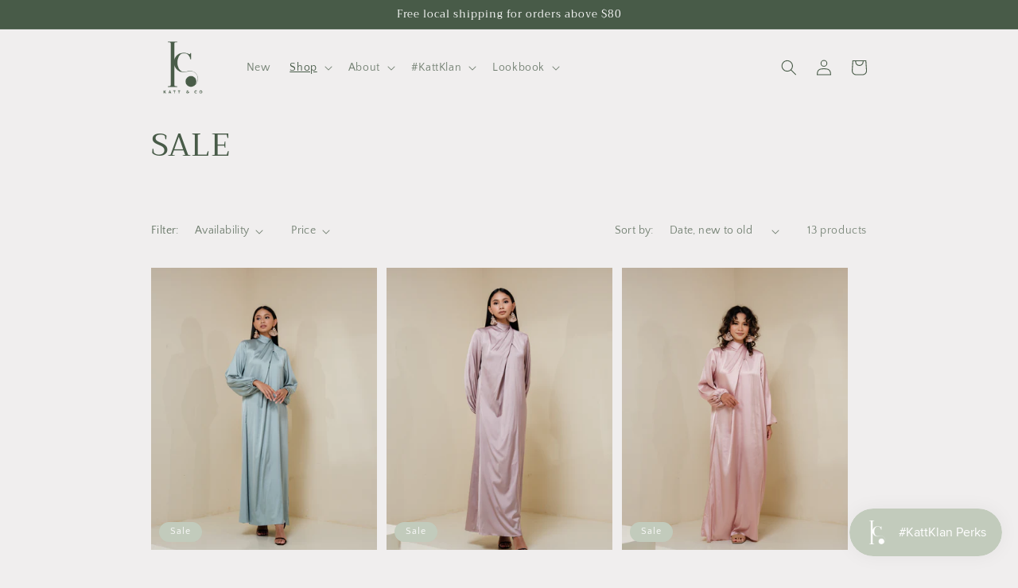

--- FILE ---
content_type: text/css
request_url: https://merchant.cdn.hoolah.co/kattibrahim-rtw.myshopify.com/hoolah-library.css
body_size: 615
content:
.hoolah_collection_widget{line-height:1}.hoolah_product_widget{line-height:1;white-space:nowrap}a#hoolah-learn-more{display:inline-block;margin-bottom:3px}#title-template--15914045702304__product-grid-7628699599008+.card-information .hoolah_collection_widget{display:none;opacity:0}.payment_method_hoolah_checkout span.payment_method_icons{display:none !important}#hoolah-learn-more{font-size:70%;margin-left:6px;vertical-align:middle;text-decoration:underline;cursor:pointer}.bold{font-weight:600}#modal-elem img{vertical-align:unset;display:inline}.shopback-checkout-logo{display:inline-block;width:auto;vertical-align:middle;height:26px !important}.shopback-checkout-promo{display:inline-block;width:auto;vertical-align:middle;height:26px !important}